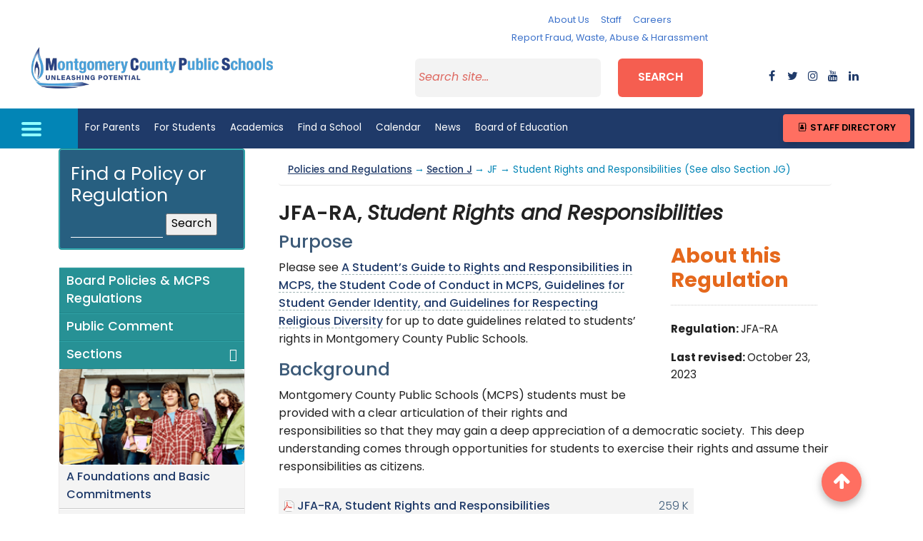

--- FILE ---
content_type: text/html; charset=utf-8
request_url: https://ww2.montgomeryschoolsmd.org/departments/policy/detail.aspx?recID=276&policyID=JFA-RA&sectionID=10
body_size: 46921
content:

 
<!DOCTYPE html>
<html lang="en">
<head id="Head1"><meta charset="utf-8" /><meta name="viewport" content="width=device-width, initial-scale=1, shrink-to-fit=no" /><meta http-equiv="X-UA-Compatible" content="IE=edge" /><meta name="google" content="nositelinkssearchbox" /><title>
	JFA-RA - MCPS Policies & Regulations - Montgomery County Public Schools, Rockville, MD
</title><link href="https://www.montgomeryschoolsmd.org/bundles/styles/district?v=1jMKv4pSOdG-VQv3vvxjxhbjKfKvOF8Xk_K3nqZjETY1" rel="stylesheet" /><link rel="stylesheet" href="https://cdnjs.cloudflare.com/ajax/libs/font-awesome/6.1.1/css/all.min.css" /><link rel="stylesheet" href="https://cdnjs.cloudflare.com/ajax/libs/font-awesome/4.7.0/css/font-awesome.min.css" /><link rel="stylesheet" href="https://cdn.jsdelivr.net/npm/bootstrap@5.0.2/dist/css/bootstrap.min.css" /><link rel="stylesheet" href="https://ww2.montgomeryschoolsmd.org/global/mdb5/css/mdb.min.css" /><link rel="stylesheet" href="https://ww2.montgomeryschoolsmd.org/global/master-css/global.css" /><link rel="stylesheet" href="https://use.typekit.net/qmh4fak.css" />
	

	<script src="https://code.jquery.com/jquery-3.2.1.min.js" integrity="sha256-hwg4gsxgFZhOsEEamdOYGBf13FyQuiTwlAQgxVSNgt4=" crossorigin="anonymous"></script>				

	<!-- Global site tag (gtag.js) - Google Analytics -->
	<script async src="https://www.googletagmanager.com/gtag/js?id=UA-4702487-2"></script>
	<script>
	  window.dataLayer = window.dataLayer || [];
	  function gtag(){dataLayer.push(arguments);}
	  gtag('js', new Date());

	  gtag('config', 'UA-4702487-2');
	</script>

	
   <!-- Begin Google Sitelinks Search Box Schema script 06/25/2019 -->
	 <script type="application/ld+json">
		{
		   "@context": "http://schema.org",
		   "@type": "WebSite",
		   "url": "https://www.montgomeryschoolsmd.org/",
		   "potentialAction": {
			 "@type": "SearchAction",
			 "target": "https://ww2.montgomeryschoolsmd.org/search.aspx?q={search_term_string}",
			 "query-input": "required name=search_term_string"
		   }
		}
	</script>
	
	<!-- Google Translate Script -->
	<script>
	  function googleTranslateElementInit() {
		var container = document.getElementById('google_translate_element');
		if (!container || container.innerHTML.trim() !== '') return;

		new google.translate.TranslateElement(
		  {
			pageLanguage: 'en',
			includedLanguages: 'am,es,fr,ko,vi,zh-CN,pt',
			layout: google.translate.TranslateElement.InlineLayout.SIMPLE,
			gaTrack: true,
			gaId: 'UA-4702487-2'
		  },
		  'google_translate_element'
		);
	  }
	</script>

	<script src="https://translate.google.com/translate_a/element.js?cb=googleTranslateElementInit"></script>

     
    <title>MCPS Policies & Regulations - Montgomery County Public Schools, Rockville, MD</title>
</head>
	
<body class="Subpage-template">

<!-- Start header--> 
<header id="header">

<!-- MCPS Header -->
<div class="container-fluid">
	<div class="row pt-3 bg-white">
		<div class="col-lg-12 col-xl-4 mb-3 h-100 my-auto text-center">
			<a href="https://www.montgomeryschoolsmd.org/" class="district-name"><img src="https://www.montgomeryschoolsmd.org/siteassets/district/MCPS-logo/MCPS-logo.png" alt="Montgomery County Public schools" class="img-fluid mx-auto m-2" /></a>
		</div><!-- .end col -->
		<div class="col-lg-12 col-xl-8">
			<div class="row mb-3 justify-content-center">
				<div class="col-12 col-lg-3 col-xl-3 text-center">
					
				</div>
				<div class="col-lg-12 col-xl-6 d-none d-lg-block">
					<nav class="nav justify-content-center">
					  <a class="nav-link px-lg-2 px-xl-2" href="https://www.montgomeryschoolsmd.org/about/">About Us</a>
					  <a class="nav-link px-lg-2 px-xl-2" href="https://www.montgomeryschoolsmd.org/staff/">Staff</a>
					  <a class="nav-link px-lg-2 px-xl-2" href="https://www.montgomeryschoolsmd.org/departments/careers/">Careers</a>
					  <a class="nav-link px-lg-2 px-xl-2" href="https://www.montgomeryschoolsmd.org/reporting/">Report Fraud, Waste, Abuse & Harassment</a>
					</nav>
				</div>
				<div class="col-12 col-lg-3 col-xl-3 text-center">
					<!-- Translate widget target --><div id="google_translate_element"></div>
				</div>
			</div><!-- .end row -->
			<div class="row mb-3">
				<div class="col-lg-7 offset-lg-1 col-xl-8 offset-xl-1">
					<form aria-label="Search" action="https://ww2.montgomeryschoolsmd.org/search.aspx" method="get" id="search11">		
						<div class="row justify-content-center">
							<div class="col-sm-9 col-md-6 col-lg-7 col-xl-6"><input type="search" id="search" name="q" placeholder="Search site..." /> </div>    
							<div class="col-sm-3 col-md-3 col-lg-3 col-xl-3"><button id="search-btn" class="btn btn-md btn-block p-2" type="submit">Search</button></div>
						</div>
					</form>   
				</div>
				<div class="col-lg-3 col-xl-2 social-wrapper d-none d-lg-block text-center h-100 my-auto">
					<!-- Social Media Buttons --> 
					<div class="row no-gutters py-2">
						<div class="col"><a type="button"  data-toggle="modal" data-target="#facebookModal"  class="bg-white"><i class="fa fa-facebook"></i></a></div>
							<!-- Modal -->
							<div class="modal fade" id="facebookModal" tabindex="-1" role="dialog" aria-labelledby="exampleModalLabel" aria-hidden="true">
								<div class="modal-dialog modal-side modal-lg  modal-bottom-right" role="document">
									<div class="modal-content">
										<div class="modal-header">
											<h5 class="modal-title" id="exampleModalLabel">Facebook</h5>
											<button type="button" class="close" data-dismiss="modal" aria-label="Close">
												<span aria-hidden="true">&times;</span>
											</button>
										</div>
										<div class="modal-body">
									   <iframe  src="https://www.facebook.com/plugins/page.php?href=https%3A%2F%2Fwww.facebook.com%2Fmcpsmd%2F&amp;tabs=timeline&amp;width=550&amp;height=400&amp;small_header=false&amp;adapt_container_width=true&amp;hide_cover=false&amp;show_facepile=false&amp;appId" style="border: medium none; overflow: hidden;" scrolling="no" allowtransparency="true" allow="encrypted-media" width="550" height="400" frameborder="0"></iframe>
										</div>
										<div class="modal-footer">
											<button type="button" class="btn btn-secondary" data-dismiss="modal">Close</button>
											<a href="https://www.facebook.com/mcpsmd/" target="_blank" type="button" class="btn btn-primary">Go to Facebook Page</a>
										</div>
									</div>
								</div>
							</div>	
							<!-- END Modal -->	  
					 <div class="col"><a type="button"  data-toggle="modal" data-target="#twitterModal"  class="bg-white"><i class="fa fa-twitter"></i></a></div>
								<!-- Modal -->
								<div class="modal fade" id="twitterModal" tabindex="-1" role="dialog" aria-labelledby="exampleModalLabel" aria-hidden="true">
									<div class="modal-dialog modal-side modal-lg  modal-bottom-right" role="document">
										<div class="modal-content">
											<div class="modal-header">
												<h5 class="modal-title" id="H1">Twitter</h5>
												<button type="button" class="close" data-dismiss="modal" aria-label="Close">
													<span aria-hidden="true">&times;</span>
												</button>
											</div>
											<div class="modal-body">
										  <a class="twitter-timeline" data-width="550" data-height="400" href="https://twitter.com/MCPS?ref_src=twsrc%5Etfw">Tweets by MCPS</a> <script async src="https://platform.twitter.com/widgets.js" charset="utf-8"></script>
											</div>
											<div class="modal-footer">
												<button type="button" class="btn btn-secondary" data-dismiss="modal">Close</button>
												<a href="https://twitter.com/MCPS" type="button" target="_blank" class="btn btn-primary">Go to Twitter Page</a>
											</div>
										</div>
									</div>
								</div>	 
								<!-- END Modal -->		
						<div class="col"><a type="button"  href="https://www.instagram.com/mcps_md/" aria-label="instagram" target="_blank" class="bg-white"><i class="fa fa-instagram"></i></a></div>
						<div class="col"><a type="button"  href="https://www.youtube.com/user/MCPSTV" aria-label="youtube" target="_blank" class="bg-white"><i class="fa fa-youtube"></i></a></div>
						<div class="col"><a type="button"  href="https://www.linkedin.com/company/292911/" aria-label="flickr" target="_blank" class="bg-white"><i class="fa fa-linkedin"></i></a></div>
					</div>
					<!--END Social Media Buttons-->	
				</div>
			</div><!-- .end row -->
			
		</div><!-- .end col -->
	</div><!-- .end row -->
	<!-- .end MCPS Header -->
</div>
		
 	<!-- Skip Navigaion--> 
  	<div><a class="sr-only sr-only-focusable" href="#form-wrapper">Skip to main content</a></div>

  	<!--  Navidaion bar-->
	<div class="row bg-brightblue">
		<div class="col-12 col-lg-1 text-center">
			<a id="nav-toggle"><div id="btn-menu"><span></span></div></a>
		</div>
		<div class="col-11">	

			<div id="full-nav" class="py-3 container hide-full-menu">
				<div class="full-html-menu">
				<div class="row">
					<div class="col-lg-8">
					<ul class="menuList" style="display: none;">
						<li><a href="https://www.montgomeryschoolsmd.org/" aria-label="Home">Home</a></li>
						<li><a href="#" aria-label="Parents ">For Parents</a>
							<ul class="nav-submenu" style="display: none;">
							<li><a href="https://www.montgomeryschoolsmd.org/parents/" aria-label="Parents ">Information for Parents</a></li>
							<li><a href="https://www.montgomeryschoolsmd.org/info/enroll/" aria-label="How to Enroll">How to Enroll </a></li>
							<li><a href="https://www.montgomeryschoolsmd.org/departments/transportation/busroutes/" aria-label="Bus Routes">Bus Routes </a></li>
							<li><a href="https://www.montgomeryschoolsmd.org/departments/athletics/" aria-label="Athletics">Athletics</a></li>
							<li><a href="https://www.montgomeryschoolsmd.org/departments/forms/" aria-label="Forms">Forms</a></li>
							<li><a href="https://www.montgomeryschoolsmd.org/departments/food-and-nutrition/menus-archived/" aria-label="Lunch Menus">Lunch Menus </a></li>
							<li><a href="https://www.montgomeryschoolsmd.org/departments/security/" aria-label="School Safety">School Safety </a></li>
							<li><a href="https://www.montgomeryschoolsmd.org/departments/parentacademy/" aria-label="Parent Academy">Parent Academy </a></li>
							<li><a href="https://www.montgomeryschoolsmd.org/career-readiness/naviance-family-connection/" aria-label="Naviance College &amp;amp; Career Planning" target="_blank" rel="noopener">Naviance College &amp; Career Planning</a></li>
							</ul>
						</li>
						<li><a href="#" aria-label=" Students">For Students</a>
							<ul class="nav-submenu" style="display: none;">
							<li><a href="https://www.montgomeryschoolsmd.org/students/" aria-label=" Students">Information for Students</a></li>
							<li><a href="https://portal.mcpsmd.org/public/" aria-label="MyMCPS Portal">MyMCPS Portal</a></li>
							<li><a href="https://apps.montgomeryschoolsmd.org/coursebulletin/" aria-label="Course Bulletin">Course Bulletin </a></li>
							<li><a href="https://www.montgomeryschoolsmd.org/curriculum/careercenter/" aria-label="College &amp; Career Center">College &amp; Career Center </a></li>
							<li><a href="https://www.montgomeryschoolsmd.org/career-readiness/" aria-label="Career Readiness for Students">Career Readiness for Students</a></li>
							<li><a href="https://www.montgomeryschoolsmd.org/departments/athletics/" aria-label="Athletics">Athletics</a></li>
							<li><a href="https://www.montgomeryschoolsmd.org/departments/itv/HHL/" aria-label="Homework Hotline Live">Homework Hotline Live </a></li>
							<li><a href="https://www.montgomeryschoolsmd.org/departments/ssl/" aria-label="Student Service Learning">Student Service Learning </a></li>
							<li><a href="https://www.montgomeryschoolsmd.org/departments/studentservices/" aria-label="Student Support">Student Support</a></li>
							<li><a href="https://www.montgomeryschoolsmd.org/scac/">Student Climate Action Council (SCAC)</a></li>
							</ul>
						</li>
						<li><a href="#" aria-label="ACADEMICS">Academics </a>
							<ul class="nav-submenu" style="display: none;">
							<li><a href="https://www.montgomeryschoolsmd.org/curriculum/" aria-label="ACADEMICS">Curriculum Homepage</a></li>
							<li><a href="https://www.montgomeryschoolsmd.org/curriculum/" aria-label="Subject Areas">Subject Areas </a></li>
							<li><a href="https://www.montgomeryschoolsmd.org/career-readiness/" aria-label="Subject Areas">Career Readiness </a></li>
							<li><a href="https://www.montgomeryschoolsmd.org/curriculum/specialprograms/" aria-label="Magnet Programs">Magnet Programs </a></li>
							<li><a href="https://www.montgomeryschoolsmd.org/curriculum/specialprograms/high/signatures/" aria-label="Signature Programs ">Signature Programs </a></li>
							<li><a href="https://www.montgomeryschoolsmd.org/departments/schoolchoice/" aria-label="Consortia Programs">Consortia Programs </a></li>
							<li><a href="https://www.montgomeryschoolsmd.org/departments/special-education/" aria-label="Special Education">Special Education </a></li>
							<li><a href="https://www.montgomeryschoolsmd.org/curriculum/specialprograms/admissions/immersion/" aria-label="Immersion">Language Immersion</a></li>
							</ul>
						</li>
						<li><a href="#">Find a School</a>
							<ul class="nav-submenu" style="display: none;">
							<li><a href="https://ww2.montgomeryschoolsmd.org/schools/">Find a School</a></li>
							<li><a href="https://www.montgomeryschoolsmd.org/departments/transportation/busroutes/" aria-label="Bus Routes">Bus Routes </a></li>
							<li><a href="https://ww2.montgomeryschoolsmd.org/info/enroll/?LangType=1033" aria-label="How to enroll">How to Enroll </a></li>
							<li><a href="http://gis.mcpsmd.org/SchoolAssignmentTool2/Index.xhtml" aria-label="School Assignment Tool">School Assignment Tool</a></li>
							<li><a href="https://www.montgomeryschoolsmd.org/departments/otls/" aria-label="Office of School Support and Improvement">Office of School Support and Improvement</a></li>
							<li><a href="https://www.montgomeryschoolsmd.org/schools/blairewing/" aria-label="Alternative Programs">Alternative Programs </a></li>
							<li><a href="https://www.montgomeryschoolsmd.org/departments/food-and-nutrition/menus-archived/" aria-label="Lunch Menus">Lunch Menus</a></li>
							</ul>
						</li>
						<li><a href="#" aria-label="About Us">About Us </a>
							<ul class="nav-submenu" style="display: none;">
							<li><a href="https://www.montgomeryschoolsmd.org/superintendent/">Superintendent</a></li>
							<li><a href="https://www.montgomeryschoolsmd.org/about/" aria-label="About Us">MCPS Highlights</a></li>
							<li><a href="https://www.montgomeryschoolsmd.org/boe/about/mission/" aria-label="About Us">Mission and Vision</a></li>
							<li class="move"><a href="https://ww2.montgomeryschoolsmd.org/campaigns/Strategic-Planning-FY22-25/" aria-label="Strategic Planning Framework">Strategic Planning Framework</a></li>
							<li class="move"><a href="https://www.montgomeryschoolsmd.org/school-profiles/" aria-label="School statistics &amp; Test results">School Statistics &amp; Test Results </a></li>
							<li><a href="https://ww2.montgomeryschoolsmd.org/data/" aria-label="data Dashboards">Data Dashboards </a></li>
							<li><a href="https://www.montgomeryschoolsmd.org/departments/budget/" aria-label="Operating Budget">Operating Budget </a></li>
							<li><a href="https://www.montgomeryschoolsmd.org/departments/planning/cipmaster/" aria-label="Capital Budget">Capital Budget </a></li>
							<li><a href="https://ww2.montgomeryschoolsmd.org/episerver/cms/~/link/15497afaeff14771a233d4599800021a.aspx" aria-label="Annual Report">Annual Report </a></li>
							<li><a href="https://www.montgomeryschoolsmd.org/departments/sharedaccountability/" aria-label="Research and Reports">Research and Reports </a></li>
							<li><a href="https://ww2.montgomeryschoolsmd.org/stayconnected/" aria-label="Contact us">Contact us</a></li>
							</ul>
						</li>
						<li><a href="https://ww2.montgomeryschoolsmd.org/calendar/">Calendar</a></li>
						<li><a href="https://www.montgomeryschoolsmd.org/news/">News</a></li>
						<li><a href="#">Board of Education </a>
							<ul class="nav-submenu move-top" style="display: none;">
							<li><a href="https://www.montgomeryschoolsmd.org/boe/">Board of Education </a></li>
							<li><a href="https://www.montgomeryschoolsmd.org/boe/members/" aria-label="Members">Members</a></li>
							<li><a href="https://www.montgomeryschoolsmd.org/boe/about/mission/" aria-label="Vision, Mission, Core Values">Vision, Mission, Core Values</a></li>
							<li><a href="https://news.montgomeryschoolsmd.org/mcps-board-of-education/" aria-label="Board Blog">Board Blog</a></li>
							<li><a href="http://www.boarddocs.com/mabe/mcpsmd/Board.nsf/Public#tab-search">Search Board Materials</a></li>
							<li><a href="https://ww2.montgomeryschoolsmd.org/boe/meetings/" aria-label="Meetings">Meetings</a></li>
							<li><a href="https://www.montgomeryschoolsmd.org/boe/meetings/live/" aria-label="Meeting Videos">Meeting Videos</a></li>
							<li><a href="https://www.montgomeryschoolsmd.org/boe/committees/" aria-label="Committees">Committees</a></li>
							<li><a href="https://www.montgomeryschoolsmd.org/boe/about/legislative-platform/" aria-label="Legislation">Legislation and Advocacy</a></li>
							<li><a href="https://www.montgomeryschoolsmd.org/departments/policy/" aria-label="Policies">Policies</a></li>
							<li><a href="https://www.montgomeryschoolsmd.org/boe/advocacy/" aria-label="Advocacy">Advocacy</a></li>
							<li><a href="https://www.montgomeryschoolsmd.org/boe/community/participation/" aria-label="Public Participation">Public Participation</a></li>
							<li><a href="https://www.montgomeryschoolsmd.org/departments/sharedaccountability/auditing/" aria-label="Auditing">Internal Audit Unit</a></li>
							<li><a href="https://www.montgomeryschoolsmd.org/departments/iaf/">MCPS Audits</a></li>
							<li><a href="https://audits.montgomeryschoolsmd.org/boe/audit">Other Audit Reports</a></li>
							<li><a href="https://www.montgomeryschoolsmd.org/boe/community/">Advisory Committees</a></li>
							</ul>
						</li>
						
						<li><a href="#">Staff </a>
							<ul class="nav-submenu  move-top" style="display: none;">
							<li><a href="https://www.montgomeryschoolsmd.org/staff/">Staff Homepage</a></li>
							<li><a href="https://ww2.montgomeryschoolsmd.org/directory/" aria-label="Staff Directory">Staff Directory </a></li>
							<li><a href="https://www.montgomeryschoolsmd.org/departments/ersc/" aria-label="Benefits and Pay">Benefits and Pay </a></li>
							<li><a href="https://www.montgomeryschoolsmd.org/departments/forms" aria-label="Forms">Forms</a></li>
							<li><a href="https://mymcps.mcpsmd.org/">m<span style="text-transform: lowercase;">y</span>MCPS </a></li>
							<li><a href="https://www.montgomeryschoolsmd.org/departments/ersc/employees/employee-self-service/" aria-label="ePaystub"><span style="text-transform: lowercase;">e</span>Paystub</a></li>
							<li><a href="https://outlook.office365.com/owa/?realm=mcpsmd.org#path=/mail/inbox" aria-label="Check e-mail">Check e-mail (Outlook 365) </a></li>
							<li><a href="https://www.montgomeryschoolsmd.org/departments/personnel/substitutes/" aria-label="Call a Substitute">Call a Substitute </a></li>
							<li><a href="http://pdo.mcpsmd.org/" aria-label="Training">Training </a></li>
							<li><a href="https://www.montgomeryschoolsmd.org/departments/helpdesk/" aria-label="Help Desk">Help Desk </a></li>
							<li><a href="https://www.montgomeryschoolsmd.org/news/bulletin/" aria-label="The Bulletin">The Bulletin </a></li>
							<li><a href="https://www.montgomeryschoolsmd.org/news/quick-notes/" aria-label="Quick Notes">Quick Notes </a></li>
							</ul>
						</li>
						
						<li><a href="#">Careers </a>
							<ul class="nav-submenu" style="display: none;">
							<li><a href="https://www.montgomeryschoolsmd.org/departments/careers/">Careers </a></li>
							<li><a href="https://www.montgomeryschoolsmd.org/departments/careers/recruiting-calendar/" aria-label="Recruiting Calendar">Recruiting Calendar</a></li>
							<li><a href="https://www.montgomeryschoolsmd.org/departments/careers/hiring-process/" aria-label="About Our Hiring Process">About Our Hiring Process</a></li>
							<li><a href="https://mcps.taleo.net/careersection/2/jobsearch.ftl?lang=en&amp;portal=101430233" aria-label="Search Jobs">Search Jobs </a></li>
							<li><a href="https://ats.mcpsmd.org/applicants/default.aspx?lang=en&amp;redirectionURI=https%3A%2F%2Fmcps.taleo.net%2Fcareersection%2F1%2Fjobsearch.ftl%3Flang%3Den%26portal%3D201430233&amp;TARGET=https%3A%2F%2Fmcps.taleo.net%2Fcareersection%2F1%2Fjobsearch.ftl%3Flang%3Den%26portal%3D201430233" aria-label="Current Employees-Login">Current Employees-Login </a></li>
							<li><a href="https://www.montgomeryschoolsmd.org/departments/careers/hiring-process/" aria-label="Office of Human Resources and Development">Office of Human Resources and Development</a></li>
							<li><a href="https://www.montgomeryschoolsmd.org/departments/security/fingerprint/" aria-label="Fingerprinting Schedule">Fingerprinting Schedule</a></li>
							</ul>
						</li>
						<li><a href="https://www.montgomeryschoolsmd.org/stayconnected/">Contact MCPS</a></li>
						<li><a id="staff-dir" href="https://www.montgomeryschoolsmd.org/directory/">Staff Directory</a></li>
						<li><a href="https://www.montgomeryschoolsmd.org/reporting/">Report Fraud, Waste, Abuse & Harassment</a></li>
						</ul>
					</div><!-- .end col -->
					<div class="col-lg-4 menu-btn pb-3">
						<div class="row my-3">
							<div class="col-12"><a type="button" class="btn btn-primary btn-md btn-block waves-effect mb-3" href="https://outlook.office365.com/owa/?realm=mcpsmd.org#path=/mail/inbox" target="_blank"><em class="fa fa-sign-in fa-2x mr-2" aria-hidden="true"></em>Check e-mail</a></div><!-- .end col -->
							<div class="col-12"><a type="button" class="btn btn-primary btn-md btn-block waves-effect mb-3" href="https://www.montgomeryschoolsmd.org/departments/ersc/employees/employee-self-service/"><em class="fa fa-usd fa-2x mr-2" aria-hidden="true"></em> ePayStub</a></div><!-- .end col -->
						</div><!-- .end row -->
						
						<!-- <div class="row">
							<h5 class="text-white mb-3">Languages:</h5>
							<div class="col-6 col-md-6 col-lg-12 mb-2"><a class="text-white" href="https://www.montgomeryschoolsmd.org/es-old/">español</a></div>
							<div class="col-6 col-md-6 col-lg-12 mb-2"><a class="text-white" href="https://www.montgomeryschoolsmd.org/zh/">中文</a></div>
							<div class="col-6 col-md-6 col-lg-12 mb-2"><a class="text-white" href="https://www.montgomeryschoolsmd.org/fr/">français</a></div>
							<div class="col-6 col-md-6 col-lg-12 mb-2"><a class="text-white" href="https://www.montgomeryschoolsmd.org/vi/">tiếng Việt</a></div>
							<div class="col-6 col-md-6 col-lg-12 mb-2"><a class="text-white" href="https://www.montgomeryschoolsmd.org/ko/">한국어 </a></div>
							<div class="col-6 col-md-6 col-lg-12 mb-2"><a class="text-white" href="https://www.montgomeryschoolsmd.org/am/">አማርኛ</a></div>
						</div> -->
					</div><!-- .end col -->
				</div><!-- .end row -->
			</div>                     
			</div><!-- .end Mega Menu -->
			
		<!-- Main Nav -->
		<nav id="nav-wrapper" class="navbar navbar-expand-lg navbar-light bg-blue p-0">
			<ul class="top-menuList navbar-nav mr-auto nav-fill">
				<li class="nav-item"><a aria-label="For Parents" href="https://www.montgomeryschoolsmd.org/parents/" title="For Parents">For Parents</a></li>
				<li class="nav-item"><a aria-label="For Students" href="https://www.montgomeryschoolsmd.org/students/" title="For Students">For Students</a></li>
				<li class="nav-item"><a aria-label="Academics" href="https://www.montgomeryschoolsmd.org/curriculum/" title="Academics">Academics</a></li>
				<li class="nav-item"><a aria-label="Find a School" href="https://ww2.montgomeryschoolsmd.org/schools/" title="Find a School">Find a School</a></li>
				<li class="nav-item"><a aria-label="Calendar" href="https://ww2.montgomeryschoolsmd.org/calendar/" title="Calendar">Calendar</a></li>
				<li class="nav-item"><a aria-label="News" href="https://www.montgomeryschoolsmd.org/news/" title="News">News</a></li>
				

				<li class="nav-item"><a aria-label="Board of Education" href="https://www.montgomeryschoolsmd.org/boe/" title="Board of Education">Board of Education</a></li>
			</ul>
			
			<span class="d-none d-lg-block"><a class="text-white bg-brightblue btn btn-sm p-3" href="#" data-toggle="modal" data-target="#StaffDirModal"><em class="fa fa-address-book-o fa-fw fa-2x text-white" aria-hidden="true"></em> Staff Directory</a></span>
		<!-- .end Main Nav -->
		

			<div class="modal fade py-3 StaffDirModal" id="StaffDirModal" tabindex="-1" role="dialog" aria-labelledby="staffDirModalLabel" aria-hidden="true">
				<div class="modal-dialog modal-lg modal-dialog-centered" role="document">
					<div class="modal-content">
						<div class="modal-header bg-light">
							<h4 class="text-dark m-2" id="staffDirModalLabel">Search for Staff</h4>
							<button type="button" class="close" data-dismiss="modal" aria-label="Close"><span aria-hidden="true" >×</span></button>
						</div>
						<div class="modal-body my-3">
							<form action="https://ww2.montgomeryschoolsmd.org/directory/" method="get">
							<label for="txtSearchStaff" class="Hidden active">Enter first or last name</label>
							<input type="text" name="searchName" class="form-control form-control-lg bg-light border form-text text-muted rounded" id="txtSearchStaff" placeholder="Enter First or Last Name">
							<button type="submit" class="btn btn-secondary btn-md waves-effect waves-light m-0 mt-3"><i class="fa fa-search ml-2" aria-hidden="true"></i>&nbsp;Search</button>
							</form>
						</div>
						<div class="modal-footer bg-light"><a href="https://ww2.montgomeryschoolsmd.org/directory/" class="btn btn-primary btn-sm waves-effect waves-light">Staff Directory Page</a></div>
					</div>
				</div>
			</div>
		</nav>
	</div><!--  /end Navigation bar-->	

<!--STAFF Directory Popup--><!-- Modal -->
<div class="modal fade py-3" id="StaffDirModal" tabindex="-1" role="dialog" aria-labelledby="exampleModalLabel" aria-hidden="true">
		<div class="modal-dialog  modal-lg  modal-dialog-centered" role="document">
			<div class="modal-content">
				<div class="modal-header">
					<h2 class="mb-1">Find a staff member </h2>
					<button type="button" class="close" data-dismiss="modal" aria-label="Close"><span aria-hidden="true">&times;</span>
					</button>
				</div>
				<div class="modal-body my-1">
					<input type="textbox" id="txtSearchStaff" placeholder="Enter First or Last Name" style="background-color: transparent;border: none;    border-bottom-color: currentcolor;    border-bottom-style: none;    border-bottom-width: medium;border-bottom: 1px solid #bdbdbd;border-radius: 0;outline: 0;height: 2.1rem;width:70%;font-size: 1rem;box-shadow: none;box-sizing: content-box;-webkit-transition: all .3s;transition: all .3s;" />  <button type="button" class="btn btn-danger btSearchStaff" data-dismiss="modal"><i class="fa fa-search ml-2" aria-hidden="true"></i> Search</button>
				</div>
				<div class="modal-footer">
					<a href="https://www.montgomeryschoolsmd.org/directory/" type="button" class="btn btn-primary btn-sm"><i class="fa fa-external-link" aria-hidden="true"></i> Staff Directory Page</a>
				</div>
			</div>
		</div>
	</div>
<!-- END Modal --><!--END STAFF Directory Popup-->
	</div>
</header><!-- End header-->  

<section id="top-section">
	<!--CONTENT GOES HERE-->
		<form method="post" action="./detail.aspx?recID=276&amp;policyID=JFA-RA&amp;sectionID=10" id="form1">
<div class="aspNetHidden">
<input type="hidden" name="__VIEWSTATE" id="__VIEWSTATE" value="68PDuez3H2ukJ5xKGxrh6DMi+A5auuAo9aaXyD1L+UGd1pCGmwQKrS0k/oj8r7wGHgzFfeIsHEC8WB4S/37cjL0cAxDjcHDiPm220HPLeUYrupGKJOmxVgtZwZHhHgC0JwwqPw6sO5J2nVj6PkleQNaZtZ7PbpWEX3QatJ0odDuYBCV42NXfhpr6LRLf7+LRgkEoPnS/xCPR/dnoeLm6MngLZPLmQVO0npBeWdoUyQcRMCMsZdRYVfZbItHPsj8peJnQg6CIGnHl/3dtCReLbCMhhsBN1AuS9zzXWMz7TS4904sQpgpSin1/xh1BRsaODjp9J87gid8xVcDoGLp26WEN2AnzDcOLyba0NufRNXUdrD+MDq2HD/fJwVrEjgAJtRh3AlR+9598BqYIFRJm5Pe4ISqSUCCf6oVpyhykDiA/AqErwJwRuV6crY1rNOCnxTFjmBnak6sVbhSiiudpwJdMSc4b7LdIgh3yHym754uFir0bKc0Vy/chtnxLKaH+HliL76B2Z4EW8/aD/A5lYsBsF125pmjsc8ffTRRWNweC3q/6CbMhCc877CHGfYEuOd6R+i1jUsbrPZTlkWwbo0N5yJR7Gq3nFHOrDCNYUPZm6Xy3oNnkIl/[base64]/OSdoZggNvdKwOIeIVMBbV7MbybIFqVMADkRbN6JiAeCZslJXeLL6Y3En76hUnN2nOBOODXzq1bemmt2x9/3KwC50EU7Jzzs0+E6ZUIT2ZL0VTKKydDscy1mumDW3FlcLXAm8f2KBwNBPwpOaF7oGqUuKd3XNb7g7fr2LKePzFHqu8PlnCpP7BwfS/SA4sRbP/s6y30227PVfr2xHsEzmNi2BKIf7EFDWjWJa580ny+/lExpUWrbHKuCMf+GrprBAS5q+UQXMV5IEdmM72kWt8Ky2SD8M/x0/eChJltNAcYhgVW0TjIcLMGDhcRVp1+cbG+0nw+0lDs2Dhq2748TOjJaZ8mEak0M2aWMAtSAL7W46Yqurjlk2Q/tIauX4WXsYjw/lQ+OKlK7zIVPKMYTg6ty7t8h0e9elHxolNxeKnjIh66sCKqiMvO+Dq9CXxZ9LpvAFgxbvXvx6Wisw36HTJ4dkhVDGiY+2r6orJ6pMU9zf2zABEIn+IitFnwISvWP+K+OygXAh6jpx3v4i8QIrw/uDjNyQnq3TgSbjya7HELGzGlYw15GZQoiUFvVP/OtFZsC/PAP0ebupbyLrM/izMpGKyG5N9HA37xhJ/m519/UcoH8zzIsOz3wPNtYSKM/5Dx7ZBc0/EGGM/axs6lLC9Eub6sTk4inhq8nrR6sToeGssOllE5tYqAyqChAyltuEh4BQxb4tYFcWshHFUcJK8o9uWHhykKe0G5QnVr9Es63lO5ryKTpTk3U9dacFbOgLz/ki6B7C7WS+DpXEdAh2N3qz1//TGjHF+AgQQopVamnRSWUXeZki389CmPU/Qd/zxtT03aqDw+mV4136ZYJMVhFQr2m173h/T+RrjE/sdvmdg5R2/uPsws0/yr1LZShgh8pRrfrDmmsbngvkHpIUijZ7L4PPS6PFu5VSEab2aF+KVW9yO/qBOFWv7yFDZI5QgaNjNBiFklS6JtVCrU6FD4e2J1u0bXRF8MAbRS+YWGz9C7qnQt9+2LgXS14oT7dFcOoctVut0eHDui8cHZknzh3yiqMQRF4jPFnbCkn9ElSRDn79bz1vsC/kG7/9/wcoRkQhcaR2IOF38Tbj8dIyShX1WhQHIsGWEUuzkvFoOJavvMa4g9DJqtpf7Ge/4s+WfF9H6FnU353Iuu/jLuaCY0vB8QEVDLaQJNz5KfoTJBPX+zbw2mfZ2uCQ9wuFtlOy9LeAgepQDda1S/GnZS0W7GyvBuWu/zsUrkXuXjZ/dMRSbjp4jN09SxyHdLHIUManRqLwDrMRtPZRBLOkxnftE7bGNsW/IyRVmh79m7F9zP5GqSxbRuUA4qIJIijNaFIfvDFQjlRyk+5d4gkDHuHFyenu3tREMPi9lJ5DznUAF1RjXg+G9+dEjnWm/e1NmitzqdBrH4+7JL/6qiTtD+e22hesYADJ2IuoZApsUJuwWK7OO5ub0Hm5+RvgMJuFc8Aj+tA0UbFl21W5XobgoCbUEa84tccHTwE2uU0GL9TIsUh5HohhfwebfvJxq7xK0g4t3IAcIelGUIgYlINhvtx/s8bhewVa2OmW7vUxZ8kBZjo3mUAqjfoZR4XEim1agX+VJfVHAY+K8SuwQWtVJYv9UmAqHEQXDP/r3Tv106BwHKis27DThu+fZlUppBTnVLxynzmx9YBQJKdQpLn50EI+gyFtnIBqq3yCUJiV97Ajj6tNmznTxzsSxgCfqsfSlfA7nghpbALlSaIn8fiQlCkSUrZwlUKXGPHXbGBxyyc5zUpogfKnTVhED0hbYWd7X9//nRyeidEhDvslEH2LZVxw+MH6vmYik/LhDKmSEs9oQ9FnHIbO0H8qV6fOdbpX5iQ8rPIrBaT7SDDbSQPltnaP8QBPc1hpKPDq/pCytDp8DZTHofzBUIw0vbxRC7o8oNfISvQClvkc1PS20MwrcUA6xxSG/vFOC+Dm93lyEXSHYBDmvrMX8gRX9mjh6Rd6zMpW1eRCfVCqu9HIXXMfLiHyfvZuWdfGWdVh1sfDZvSznWyuuY5KELihJvXIdDkHGfvhKkTt4o4msWbJErdYGJ3SgZC8CkpqRtox8YNx+EoxNWfXo9fZZigpkc/EcrUyvcMlruRAB2YJ0Rw29HB4Qr4bdfycYqfOqKibjXl+b4XT/drCxa5Fdfd1lSW6lDxmkBqiKxtpJrY7qUYiRAB+zy0CTpPIJzDSixxjXXMiQx8JVjQzJ9P742attxHJIx9axYrOpzd5Ng2qDJf7Fqq+ebl8f8ywzbCKVLxMruV9OEsohwKQqr+Q9/Bsmcm8RI/dWW+a+FL42YcxJyyy7bzoB247opDuyNBhEEsBOLwgI9kuVEHHoldxEDqFtEmC3xEJPZws5yjeu8xWfuD046n/rI88FyIVshrxqInollxKq57Y0nE3ZUFwJTSeMkVvmpo8hCCj46lgYzmmTkloTVsfso5IEAvd8eQ9NSM1NT4mu1IN+9as235HSYyEMDISPe/WBgdY+OQ4v//i0A2NyGaXMHxRt3cDt/LzZ15o7JF6ScAywEwt3cpAiG3dFWm29uswBrBIHDZY8hmaNPa65FQ5a81GjPC5wFkC9fT1EEtTRmU9M/LUJ47pVHAUViXt2RjTE9qAYIKCDZiPJx1omM66IQRBrGeV5c1AHFZlG2Owolw/BCSaJMYlW8mfXAOjO1gWxk7HC+IiSwfFKqMKlcbcx0C2y+ZCSD2f/[base64]/laYYsI+7WNfZOLz2iX7wG2IuKntdeRNmLKkBFx7UZ3/z5rKrvqmrLIaibK3yG9PIl61WzTX4NLhEvQ41KdANwlye14YfKu1Cqp4Vujo89zgrWztdk+q5pHXmuZjlwMv0eNz+uUtnZz1liMGJ5VTm5EUo8MTqtHloqugDBBqPsWis1fWMovQCLtQkDxZ2VJYI/[base64]/[base64]/puYVKenSZFNw7ziEKAxqt9dux4278pCmjYcpEmG8QFgBSCuQCo/Ovd7+LuPf+gki8JM4NaNo6XedzwsjNOPEseeR0+vXQO2VwhEAamx5y/oZakIMApcPSWvAoLbtW0ziRKNzGhVvHa7PEFSmf4b3VlMm+FohvjzrXG98uWtkUNFYku6U6ftM/50277h/o3LwjH3ctk4cveoDVtBq6BHf77NcbC4qXVXBstIXUQwr3Me87CZ3e7i9gtM7q2SbUU/P64/csc6dLJn2GdhiONuR0sTRWgHGytYIRglzo45jaNjIYJZubm/82l0AI1SpKX6LVga3llqwXlzHwbnhb6VgfAJLte8r1w86NQzNxWtgWKy+wmHmZni3pmhBW3GnPCEyW4Pj6fxEh3OXXRb3YTbZN2e/b147U2qFi3p01MA+daMtfPrN4cP6k1+k572qDaOYkMeaMvfWjajUtCz3YDjmnXszD6JljSmKFUM1ySDDwAOwqD67j5L9HDOwf/gM2aD4GCyiR9ot1HRP/amihCzcxm1gnHhuT2Xc/2uLdAMtb+f4hXsupwgZeDKZdi1EjMVQFu6TX2hJOhtK/SnF9RTDroTmbJQEYg8cusTI5Ae346QwRkocL0uk1igk2qqEdDTsdZXiq9NFyFVa7NtSfWqB4Lb4MUOreHoJhn186inQqZvhBP7p+ZbDESrk1Z+VgTxkAwvzakl6LN++TQ+2T0ZC77/[base64]/b0ZwR2hz6027vmZMGMlsMuXTSY6Evh8YB4+WAcmuYXGvGu3Whcu/Vf4fHAPrgUPUSQTEt0uC4ZLAixUApKH2rTYWqnzoEYlfbKQ+T8TJ5r9puUe0FQYFR1YBCTDg7RSHvYUoPf+2KNSud34cdzXGBdtdAP7LgBJdVJGWhf8TuAYHjh/+i5xJqlAWdngPEVXS7ZMzAhbFS1hc/Cn6a+OgUQKrG8P3cUZEl5hFYthinv1vHlICgLjBOBk9GkLpfJAU3PKHnaDWlOBYWtVk+O0aH0PIK24vxD/TSyVdSb+/0B5cPtPo8ugUYdxMo01AgJRTrKgib1skmIBDdP1eLnMCLxKe8hvVj/wkYzH9yAX+FqAK9DVvn+jJju2/BFKIIv2CI9dYaJDSC6TvpZ9xgiUaADw7NYUDKmqZnwXxGllgZ3vrJITZfgGuxFYt59u5A80OucHw6bqs/T61FHgOzMEGCG3L2HPEj0d4igYZsHkobtMHk+LXMWcaOU+o6sHhO876fAoiSeJZiAMraGLxhLicXp0pA51gTLv3lM0s4GomzgCvzvMksRdNyG+c5FolqXoY5EGYIrjeXBx4czBpfv0Af8a4s2RKjQ+8GdoGfL1m5Oq0p8vZP4lO9xqjVoR9PAV+jH8lWZnJ7oiS0mlw==" />
</div>

<div class="aspNetHidden">

	<input type="hidden" name="__VIEWSTATEGENERATOR" id="__VIEWSTATEGENERATOR" value="4044ABF0" />
	<input type="hidden" name="__EVENTVALIDATION" id="__EVENTVALIDATION" value="qd7GNwt0nPgPs3QhMQ1TLDipfWJ1wForm0BSwO8B/jfTGxcLyKWiMacQrZAgfK5ZIFkkFBKQBD1I8x0AQeRMnwakOxqhqAamhOtea3V6z/5mToD3Ub/SMcVMNV1H7eiZncA4tfW8fy+J0JUdp8gAXA==" />
</div>
		

    <link rel="stylesheet" href="/global/master-pages/css/forms.css" />
	  <div class="container">
        <div class="row"> 
    <div class="submenu floatl">



        
  
 

<div id="searchwrapes"  >
	  <div id="staffdir-search" style="margin-top:0px; padding-bottom:1em;">
                <h4>Find a Policy or Regulation</h4>
               <input name="ctl00$ContentPlaceHolder1$OSAPolicyMenuSearch1$txtMenuSearchPolicy" type="text" maxlength="50" id="ContentPlaceHolder1_OSAPolicyMenuSearch1_txtMenuSearchPolicy" style="width:55%" />&nbsp;<input type="submit" name="ctl00$ContentPlaceHolder1$OSAPolicyMenuSearch1$btnMenuSearchPlicy" value="Search" id="ContentPlaceHolder1_OSAPolicyMenuSearch1_btnMenuSearchPlicy" />
 
            </div>
	   
	 
</div> 



 



        <div class="formsmenu" id="formsmenu">
             <div class="menu-header"><a class="menuitem" href="index.aspx">Board Policies & MCPS Regulations</a></div>
          <div class="menu-header"><a class="menuitem" href="https://www2.montgomeryschoolsmd.org/departments/policy-public-comment">Public Comment</a></div>


            <div class="menu-header" id="section-menu-header"><a class="selectedmenu">Sections</a></div>
            <div class="submenuforms" id="subcat_1">
                <img src="images/policynav.png" alt="students" />
                <ul><li><a  href='https://ww2.montgomeryschoolsmd.org/departments/policy/section.aspx?sectionID=1'>A Foundations and Basic Commitments</a></li><li><a  href='https://ww2.montgomeryschoolsmd.org/departments/policy/section.aspx?sectionID=2'>B School Board Governance and Operations</a></li><li><a  href='https://ww2.montgomeryschoolsmd.org/departments/policy/section.aspx?sectionID=3'>C General School System Administration</a></li><li><a  href='https://ww2.montgomeryschoolsmd.org/departments/policy/section.aspx?sectionID=4'>D Fiscal Management</a></li><li><a  href='https://ww2.montgomeryschoolsmd.org/departments/policy/section.aspx?sectionID=5'>E Support Services</a></li><li><a  href='https://ww2.montgomeryschoolsmd.org/departments/policy/section.aspx?sectionID=6'>F Facilities Development</a></li><li><a  href='https://ww2.montgomeryschoolsmd.org/departments/policy/section.aspx?sectionID=7'>G Personnel</a></li><li><a  href='https://ww2.montgomeryschoolsmd.org/departments/policy/section.aspx?sectionID=8'>H Negotiations</a></li><li><a  href='https://ww2.montgomeryschoolsmd.org/departments/policy/section.aspx?sectionID=9'>I Instruction</a></li><li><a class='selected' href='https://ww2.montgomeryschoolsmd.org/departments/policy/section.aspx?sectionID=10'>J Students</a></li><li><a  href='https://ww2.montgomeryschoolsmd.org/departments/policy/section.aspx?sectionID=11'>K School Community Relations</a></li></ul>
  

 <script type="text/javascript">
     $(document).ready(function () {

         var indexPage = 'polmain.aspx';
         $('#indexframe').attr('src', indexPage);

         $('.index-topnav').click(function () {

             var target = indexPage + '#' + $(this).attr('name');

             $('#indexframe').attr('src', target);

         });




         var URL = window.location.pathname; // Gets page name
         var page = URL.substring(URL.lastIndexOf('/') + 1);

         var pageList = ["section.aspx", "detail.aspx", "", "index.aspx"]
         if ($.inArray(page, pageList) > -1) {
             $("[id^='subcat_1']").slideToggle("slow");
         } else {

             $("[id^='section-menu-header']").find("a").attr('class', 'notselectedmenu');
         }



         //$("[id^='subcat_1']").slideToggle("slow"); 

         $("[id^='section-menu-header']").click(function () {

             $("[id^='subcat_1']").slideToggle(600, function () {

                 if ($(this).is(':visible')) {
                     $("[id^='section-menu-header']").find("a").attr('class', 'selectedmenu');
                 } else {
                     $("[id^='section-menu-header']").find("a").attr('class', 'notselectedmenu');
                 }
             });
         });


     });

    </script>

            </div>



            <div class="menu-header"><a class="menuitem" href="https://www2.montgomeryschoolsmd.org/departments/policy-public-comment/changes/">Summary of Changes</a></div>
            <div class="menu-header"><a class="menuitem" href="https://www.montgomeryschoolsmd.org/boe/">Board of Education</a></div>

        </div>
    </div>




    <div class="subcontent floatr">

        
        <div id="ContentPlaceHolder1_pnlPolicy">
	
            <p class="breadcrumbs noleftmargin">
                <a href="index.aspx">Policies and Regulations</a> &rarr; <a href="section.aspx?sectionID=10">Section J</a> &rarr; JF  &rarr; Student Rights and Responsibilities (See also Section JG)
            </p>
            <h3>JFA-RA, <em>Student Rights and Responsibilities</em></h3>
            <div id="formdetail" class="box tanbg office-info-left">
                <h3 class="red">
                    About this Regulation</h3>
                <p>
                    <strong>Regulation: </strong> JFA-RA
                </p>

                <p><strong>Last revised: </strong>October 23, 2023</p>
            </div>

            <h4 class='darkblue notopmargin'>Purpose</h4><p>Please see <a href="https://www2.montgomeryschoolsmd.org/students/rights/">A Student&rsquo;s Guide to Rights and Responsibilities in MCPS, the Student Code of Conduct in MCPS, Guidelines for Student Gender Identity, and Guidelines for Respecting Religious Diversity</a> for up to date guidelines related to students&rsquo; rights in Montgomery County Public Schools.</p>
            <h4 class='darkblue'>Background</h4><p>Montgomery County Public Schools (MCPS) students must be provided with a clear articulation of their rights and responsibilities so that they may gain a deep appreciation of a democratic society.&nbsp; This deep understanding comes through opportunities for students to exercise their rights and assume their responsibilities as citizens.</p>


            <table class="responsive formdetailtable bottom-margin-padding">
                <tbody>
                    <tr>
                        <td valign="top">
                            <img title='Adobe PDF' alt='Adobe PDF' src='/global/globalContent/acrobatPDF.png' /> <a href='/departments/policy/pdf/jfa-ra.pdf'>JFA-RA, Student Rights and Responsibilities</a>
                        </td>
                        <td nowrap align="center" valign="center">

                            259 K

                        </td>
                        <!--<td nowrap align="center" valign="center">AAA</td>-->
                    </tr>

                    <tr><td><img title='Adobe PDF' alt='Adobe PDF' src='/global/globalContent/acrobatPDF.png' /> <a href='/departments/policy/pdf/jfara master_span.pdf'>JFA-RA, Derechos y Responsabilidades de los Estudiantes</a></td><td>218 K</td></tr><tr><td><img title='Adobe PDF' alt='Adobe PDF' src='/global/globalContent/acrobatPDF.png' /> <a href='/departments/policy/pdf/jfara master french.pdf'>JFA-RA, Droits et devoirs de l'élève</a></td><td>265 K</td></tr><tr><td><img title='Adobe PDF' alt='Adobe PDF' src='/global/globalContent/acrobatPDF.png' /> <a href='/departments/policy/pdf/jfara master viet.pdf'>JFA-RA, Quyền Lợi và Trách Nhiệm của Học Sinh</a></td><td>439 K</td></tr><tr><td><img title='Adobe PDF' alt='Adobe PDF' src='/global/globalContent/acrobatPDF.png' /> <a href='/departments/policy/pdf/jfara master chin.pdf'>JFA-RA, 學生的權利和責任</a></td><td>668 K</td></tr><tr><td><img title='Adobe PDF' alt='Adobe PDF' src='/global/globalContent/acrobatPDF.png' /> <a href='/departments/policy/pdf/jfara master korn.pdf'>JFA-RA, 학생의 권리와 의무 Student Rights and Responsibilities</a></td><td>364 K</td></tr><tr><td><img title='Adobe PDF' alt='Adobe PDF' src='/global/globalContent/acrobatPDF.png' /> <a href='/departments/policy/pdf/jfara master amh.pdf'>JFA-RA, የተማሪ መብቶችና ሃላፊነቶች</a></td><td>216 K</td></tr><tr><td><img title='Adobe PDF' alt='Adobe PDF' src='/global/globalContent/acrobatPDF.png' /> <a href='/departments/policy/pdf/jfara master_port.pdf'>JFA-RA, Direitos e Deveres do Aluno</a></td><td>212 K</td></tr>



                </tbody>
            </table>
        
</div>
    </div>

    <br class="clear"/>
</div>
</div>

		</form>
	<!-- END CONTENT GOES HERE-->
</section>

	
<!-- Back to top btn --> 
<div class="container-fluid">
	<div class="row justify-content-end">
		<div class="col-lg-1">
			<div class="fixed-back-top-btn smooth-scroll">
				<a href="#top-section" aria-label="back to top button" class="btn-floating btn-large bg-red"><i class="fa fa-arrow-up"></i></a>
			</div>
		</div><!-- .end col -->
	</div><!-- .end row -->
</div><!-- .end container -->
<!-- /Back to top btn -->  
                            
<!-- Footer --> 
<footer class="box-pattern p-0 site-footer">
	<div class="container">
		<div class="row justify-content-center py-4">
			<div class="col-sm-6 text-center">
				<h4>Montgomery County Public Schools</h4>
				<p>Call: 240-740-3000 | Spanish Hotline: 240-740-2845</p>
				<p>E-mail: <a title="E-mail MCPS" href="mailto:ASKMCPS@mcpsmd.org">ASKMCPS@mcpsmd.org</a></p>
			</div><!-- .end col -->
			<div class="col-sm-6 text-center">
				<h4>Employee &amp; Retiree Service Center</h4>
				<p>Call: 240-740-8100</p>
				<p>Email: <a title="Email Employee & Retiree Services Center" href="mailto:ersc@mcpsmd.org">ersc@mcpsmd.org</a></p>
			</div><!-- .end col -->
		</div><!-- .end row -->
			<div class="row border-top py-4">
				<div class="col text-center">
					<p class="small">©1995–2026 Montgomery County Public Schools, 15 W. Gude, Suite 400, Rockville, Maryland 20850</p>
					<p class="small"><a title="Privacy" href="https://www.montgomeryschoolsmd.org/info/privacy-policy/" >Privacy</a> | <a title="Terms of Use" href="https://www.montgomeryschoolsmd.org/info/terms-of-use/" target="_self">Terms of Use</a> | <a title="Nondiscrimination" href="https://www.montgomeryschoolsmd.org/info/nondiscrimination/">Nondiscrimination</a> | <a title="Accessibility" href="https://www.montgomeryschoolsmd.org/info/nondiscrimination/">Accessibility</a> | <a title="Ethics" href="https://www.montgomeryschoolsmd.org/ethics/">Ethics</a></p>
				</div><!-- .end col -->
			</div><!-- .end row -->
	</div><!-- .end container -->
</footer>
	
	
	
	<!-- Scripts --> 
	<script src="https://cdnjs.cloudflare.com/ajax/libs/popper.js/1.11.0/umd/popper.min.js"></script>
	<script src="/global/master-pages/bootstrap-4.1.0/js/bootstrap.min.js"></script>
	<script src="https://cdn.jsdelivr.net/npm/bootstrap@5.0.2/dist/js/bootstrap.bundle.min.js" integrity="sha384-MrcW6ZMFYlzcLA8Nl+NtUVF0sA7MsXsP1UyJoMp4YLEuNSfAP+JcXn/tWtIaxVXM" crossorigin="anonymous"></script>	
	<script src="/global/master-pages/js/mdb.min.js"></script>
	<script type="text/javascript" src="https://cdnjs.cloudflare.com/ajax/libs/mdb-ui-kit/9.0.0/mdb.umd.min.js"></script>
	<script src="/global/master-pages/js/master.js"></script>	
	<script src="/global/master-pages/js/jquery.sticky.js"></script>
	<script type="text/javascript" src="https://ww2.montgomeryschoolsmd.org/global/mdb5/js/mdb.umd.min.js"></script>
		
	<script>
    $(document).ready(function () {
        /////fixed class ".header-fixed" when Emergency Message is active!!! //////
        if ($("div").hasClass('MSG_EMER') || $("div").hasClass('MSG_INFO')) {
            $("#sticker").sticky({ topSpacing: 0, zIndex: 100 });
        }
        else {
            $("#sticker").sticky({ topSpacing: 58, zIndex: 100 });
        }
    });
	</script>
	<!-- .end Scripts --> 
				  
</body>
</html>


 